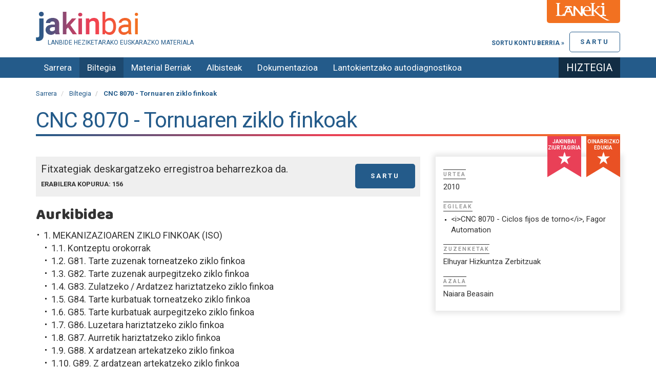

--- FILE ---
content_type: text/html;charset=utf-8
request_url: https://jakinbai.eus/edukiak/CNC_8070-CYC_T
body_size: 6639
content:

    <!DOCTYPE html>
    <html xmlns="http://www.w3.org/1999/xhtml" lang="eu">

    
    
    
    
    


    <head>
        <meta http-equiv="Content-Type" content="text/html; charset=utf-8" />
        <meta charset="utf-8">
        <meta http-equiv="X-UA-Compatible" content="IE=edge">

        
            <base href="https://jakinbai.eus/edukiak/CNC_8070-CYC_T/" />
            <!--[if lt IE 7]></base><![endif]-->
        

        
            <meta content="2016-10-05T16:57:51+01:00" name="DC.date.modified" /><meta content="text/plain" name="DC.format" /><meta content="Fitxategia" name="DC.type" /><meta content="2012-06-14T21:27:07+01:00" name="DC.date.created" /><meta content="eu" name="DC.language" />

  
    <link rel="stylesheet" type="text/css" href="https://jakinbai.eus/portal_css/JakinbaiTheme/resourcecollective.js.bootstrapcssbootstrap.min-cachekey-5733773c09a6f0d1a79e3650ecb736db.css" />
    <link rel="stylesheet" type="text/css" href="https://jakinbai.eus/portal_css/JakinbaiTheme/portlets-cachekey-bed6f28b6197d73dbc55558b841aeedc.css" />
        <!--[if lt IE 8]>    
    
    <link rel="stylesheet" type="text/css" href="https://jakinbai.eus/portal_css/JakinbaiTheme/IEFixes-cachekey-f13f99923c895078752709aba02647cc.css" />
        <![endif]-->
    
    <link rel="stylesheet" type="text/css" href="https://jakinbai.eus/portal_css/JakinbaiTheme/resourceplone.formwidget.autocompletejquery.autocomplete-cachekey-9483f5759dd5d398ec7e1a7e2cb086dd.css" />
    <link rel="stylesheet" type="text/css" href="https://fonts.googleapis.com/css?family=Cantata+One|Ledger|Tinos:400,400italic,700,700italic" />
    <link rel="stylesheet" type="text/css" href="https://jakinbai.eus/portal_css/JakinbaiTheme/resourcejquery-ui-themessunburstjqueryui-cachekey-b709b3b239879e7694c135bf5a472912.css" />
    <link rel="stylesheet" type="text/css" href="https://jakinbai.eus/portal_css/JakinbaiTheme/resourcejquery.dynatreeskinui.dynatree-cachekey-52ad51b86c9c352580b787103812869f.css" />
    <link rel="stylesheet" type="text/css" media="screen" href="https://fonts.googleapis.com/css?family=Baloo|Roboto:400,700&amp;display=swap" />

  
  
    <script type="text/javascript" src="https://jakinbai.eus/portal_javascripts/JakinbaiTheme/resourceplone.app.jquery-cachekey-35a293a3b9897aedc80bf5a39d9db52d.js"></script>
    <script type="text/javascript" src="https://jakinbai.eus/portal_javascripts/JakinbaiTheme/resourceplone.formwidget.autocompletejquery.autocomplete.min-cachekey-d9a9b0291f9d39c3c34688c065c5535a.js"></script>
    <script type="text/javascript" src="https://jakinbai.eus/portal_javascripts/JakinbaiTheme/resourcecs.cssbrowserselectorcss_browser_selector.min-cachekey-3742d50200b523e1ea0b5e7d53a44806.js"></script>
    <script type="text/javascript" src="https://jakinbai.eus/portal_javascripts/JakinbaiTheme/collective.js.jqueryui.custom.min-cachekey-02ac81ec9e054e5023de768ee2f1f9a9.js"></script>


<title>CNC 8070 - Tornuaren ziklo finkoak &mdash; Jakinbai.eus</title>
            
    <link rel="canonical" href="https://jakinbai.eus/edukiak/CNC_8070-CYC_T" />

    <link rel="shortcut icon" type="image/x-icon" href="https://jakinbai.eus/favicon.ico" />
    <link rel="apple-touch-icon" href="https://jakinbai.eus/touch_icon.png" />


<script type="text/javascript">
        jQuery(function($){
            $.datepicker.setDefaults(
                jQuery.extend($.datepicker.regional['eu'],
                {dateFormat: 'yy/mm/dd'}));
        });
        </script>




    <link rel="search" href="https://jakinbai.eus/@@search" title="Bilatu webgunean" />



            
            
            
            
            
      <script type="text/javascript">
        $(document).ready(function(){ $('#meta .delete').prepOverlay( { subtype:
        'ajax', filter: common_content_filter, formselector:
        '#delete_confirmation', noform: function(el) { return
        $.plonepopups.noformerrorshow(el, 'redirect'); }, redirect:
        $.plonepopups.redirectbasehref, closeselector:
        '[name="form.button.Cancel"]', width:'50%' } ); $('#meta
        .edit').prepOverlay( { subtype: 'ajax', filter: common_content_filter,
        formselector: '#edit', noform: function(el) { return
        $.plonepopups.noformerrorshow(el, 'redirect'); }, redirect:
        $.plonepopups.redirectbasehref, closeselector:
        '[name="form.button.Cancel"]', width:'50%' } );
        $('.gehitu').prepOverlay( { subtype: 'ajax', filter:
        common_content_filter, formselector: '#edit', noform: function(el) {
        return $.plonepopups.noformerrorshow(el, 'redirect'); }, redirect:
        $.plonepopups.redirectbasehref, closeselector:
        '[name="form.button.Cancel"]', width:'50%' } ); });
      </script>
    

            <meta name="viewport" content="width=device-width,initial-scale=1.0" />
            <meta name="generator" content="Plone - http://plone.org" />
        

<link rel="apple-touch-icon" sizes="57x57" href="https://jakinbai.eus/apple-icon-57x57.png">
<link rel="apple-touch-icon" sizes="60x60" href="https://jakinbai.eus/apple-icon-60x60.png">
<link rel="apple-touch-icon" sizes="72x72" href="https://jakinbai.eus/apple-icon-72x72.png">
<link rel="apple-touch-icon" sizes="76x76" href="https://jakinbai.eus/apple-icon-76x76.png">
<link rel="apple-touch-icon" sizes="114x114" href="https://jakinbai.eus/apple-icon-114x114.png">
<link rel="apple-touch-icon" sizes="120x120" href="https://jakinbai.eus/apple-icon-120x120.png">
<link rel="apple-touch-icon" sizes="144x144" href="https://jakinbai.eus/apple-icon-144x144.png">
<link rel="apple-touch-icon" sizes="152x152" href="https://jakinbai.eus/apple-icon-152x152.png">
<link rel="apple-touch-icon" sizes="180x180" href="https://jakinbai.eus/apple-icon-180x180.png">
<link rel="icon" type="image/png" sizes="192x192" href="https://jakinbai.eus/android-icon-192x192.png">
<link rel="icon" type="image/png" sizes="32x32" href="https://jakinbai.eus/favicon-32x32.png">
<link rel="icon" type="image/png" sizes="96x96" href="https://jakinbai.eus/favicon-96x96.png">
<link rel="icon" type="image/png" sizes="16x16" href="https://jakinbai.eus/favicon-16x16.png">
<link rel="manifest" href="https://jakinbai.eus/manifest.json">
<meta name="msapplication-TileColor" content="#ffffff">
<meta name="msapplication-TileImage" content="/ms-icon-144x144.png">
<meta name="theme-color" content="#ffffff">

    </head>

    <body class="template-view portaltype-jakinbai-dexterity-fitxategia site-Plone section-edukiak subsection-CNC_8070-CYC_T userrole-anonymous" dir="ltr">

        <div id="preheader">
            <img src="https://jakinbai.eus/laneki.png" alt="Lanekiren logoa" />
        </div>

        <div id="visual-portal-wrapper">
            <div class="container">
                <div class="row">
                    <div class="col-md-12">

                        <header>
                            <div id="portal-header-wrapper">
                                <div id="portal-header">
    <p class="hiddenStructure">
  <a accesskey="2" href="https://jakinbai.eus/edukiak/CNC_8070-CYC_T#content">Edukira salto egin</a> |

  <a accesskey="6" href="https://jakinbai.eus/edukiak/CNC_8070-CYC_T#portal-globalnav">Salto egin nabigazioara</a>
</p>



<a id="portal-logo" title="Jakinbai.eus" accesskey="1" href="https://jakinbai.eus">
    <img src="https://jakinbai.eus/logo.png" alt="Jakinbai.eus" title="Jakinbai.eus" height="57" width="200" />
</a>
<div id="editable-tagline">
  Lanbide Heziketarako euskarazko materiala
</div> 


<div id="loginform">
    
      <p>
        <a href="https://jakinbai.eus/login_form" id="login-link">
            Sartu
        </a>

        <a class="register" href="https://jakinbai.eus/@@register">
           Sortu kontu berria &raquo;
        </a>

      </p>
    
    

</div>



</div>

                            </div>
                        </header>
                    </div>
                </div>
            </div>

            <div id="navbar-wrapper">
                <div class="container">
                    <div id="navbar-inner">
                        




    <p class="hidden">Nabigazioa</p>

    <nav class="navbar navbar-default" role="navigation">
        <div class="navbar-header">
            <button type="button" class="navbar-toggle" data-toggle="collapse" data-target="#navbar-collapse-1">
              <span class="sr-only">
                Toggle navigation
              </span>
              <span class="icon-bar"></span>
              <span class="icon-bar"></span>
              <span class="icon-bar"></span>
            </button>
            <a class="navbar-brand hidden-lg hidden-md" href="https://jakinbai.eus">Jakinbai.eus</a>
        </div>
        <div class="collapse navbar-collapse" id="navbar-collapse-1">
            <ul class="nav navbar-nav" id="navigation">
                
                <li class="home"><a href="https://jakinbai.eus">Sarrera</a></li>
                
                <li class="activedropdown">

                    
                        <a id="edukiak-1" href="https://jakinbai.eus/edukiak" class="dropdown-toggle itemtype-Folder" title="">
                            Biltegia

                        </a>

                    
                </li>
                
                
                <li>

                    
                        <a id="komunitatea-1" href="https://jakinbai.eus/komunitatea" class="itemtype-DonEdukia" title="Sortutako material berriak">
                            Material Berriak

                        </a>

                    
                </li>
                
                
                <li>

                    
                        <a id="albisteak-1" href="https://jakinbai.eus/albisteak" class="itemtype-DonEdukia" title="">
                            Albisteak

                        </a>

                    
                </li>
                
                
                <li class="dropdown">

                    
                        <a id="honi-buruz-1" href="https://jakinbai.eus/honi-buruz" class="dropdown-toggle itemtype-DonEdukia" title="">
                            Dokumentazioa

                        </a>

                    
                </li>
                
                
                <li class="dropdown">

                    
                        <a id="autodiagnostikoa-1" href="https://jakinbai.eus/autodiagnostikoa" class="dropdown-toggle itemtype-DonEdukia" title="Zure lantokiaren euskararen egoera ezagutu nahi al duzu? LH Duala euskaraz galdetegia erantzun ezazu: 30 galdera labur dira eta 5 minututan erantzuten dira. ">
                            Lantokientzako autodiagnostikoa

                        </a>

                    
                </li>
                
                
                <li>

                    
                        <a id="hiztegia-2-1" href="https://jakinbai.eus/hiztegia" class="itemtype-Link" title="">
                            Hiztegia

                        </a>

                    
                </li>
                
                
            </ul>
        </div>
    </nav>






                    </div>
                </div>
            </div>

            
                <div id="title-wrapper">
                    <div class="container">
                        <div class="title-inner">

                            <div class="">
                                <div class="row">
                                    <div class="col-md-12">
                                        

                                        

        <div class="alert alert-dismissible" id="kssPortalMessage" style="display:none">
          <button type="button" class="close" data-dismiss="alert">×</button>
          <strong>Info</strong> 
        </div>


    
                                    </div>
                                </div>


                            </div>

                            <div id="viewlet-above-content"><ol class="breadcrumb" dir="ltr">

  <li id="breadcrumbs-home">
    <a href="https://jakinbai.eus">Sarrera</a>
  </li>

  
      
        <li class="" id="breadcrumbs-1">
            <a href="https://jakinbai.eus/edukiak">Biltegia</a>
            
        </li>
      
  
  
      
        <li class="active" id="breadcrumbs-2">
            
            CNC 8070 - Tornuaren ziklo finkoak
        </li>
      
  

</ol>
</div>


                            
                                <div id="viewlet-above-content-title"></div>
                                
                                    
                                    
            
                <h1 id="parent-fieldname-title" class="documentFirstHeading">
                    CNC 8070 - Tornuaren ziklo finkoak
                </h1>
            
            
        
                                
                                <div id="viewlet-below-content-title">
</div>

                            

                        </div>
                    </div>
                </div>

            

            <div class="container">
                <div id="portal-columns" class="row">

                    <div id="portal-column-content" class="col-md-12">


                        <div class="row">
                            <div class="col-md-12">
                                
                                    <div>
                                        <div class="row">
                                            <div class="col-md-12">

                                                
                                                    <div id="content">

                                                        

                                                        


                                                             

                                                            <div id="viewlet-above-content-body"></div>
                                                            <div id="content-core">
                                                                
      <div class="row">
        <div class="col-md-8 col-sm-8">
          
            
                
            
            
        

          <div id="meta">
            

            

            
              <p>
                Fitxategiak deskargatzeko erregistroa beharrezkoa da.
                <a href="https://jakinbai.eus/login_form" class="login-link">Sartu</a>
                <span class="downloadcount">Erabilera kopurua: 156</span>
              </p>
            

            <p id="ekintzak">
              
              
            </p>

            
          </div>

          <div id="edukia">
            <h2>Aurkibidea</h2>
            <ul>
<li>1. MEKANIZAZIOAREN ZIKLO FINKOAK (ISO)
<ul>
<li>1.1. Kontzeptu orokorrak</li>
<li>1.2. G81. Tarte zuzenak torneatzeko ziklo finkoa</li>
<li>1.3. G82. Tarte zuzenak aurpegitzeko ziklo finkoa</li>
<li>1.4. G83. Zulatzeko / Ardatzez hariztatzeko ziklo finkoa</li>
<li>1.5. G84. Tarte kurbatuak torneatzeko ziklo finkoa</li>
<li>1.6. G85. Tarte kurbatuak aurpegitzeko ziklo finkoa</li>
<li>1.7. G86. Luzetara hariztatzeko ziklo finkoa</li>
<li>1.8. G87. Aurretik hariztatzeko ziklo finkoa</li>
<li>1.9. G88. X ardatzean artekatzeko ziklo finkoa</li>
<li>1.10. G89. Z ardatzean artekatzeko ziklo finkoa</li>
<li>1.11. G66. Profilari jarraitzeko ziklo finkoa</li>
<li>1.12. G68. X ardatzean arbastatzeko ziklo finkoa</li>
<li>1.13. G69. Z ardatzean arbastatzeko ziklo finkoa</li>
<li>1.14. G160. Aurreko aldea zulatzea / ardatzez hariztatzea</li>
<li>1.15. G161. Alde zilindrikoa zulatzea / ardatzez hariztatzea</li>
<li>1.16. G162. Matadera axialak fresatzeko ziklo finkoa</li>
<li>1.17. G163. Matadera erradialak fresatzeko ziklo finkoa</li>
</ul>
</li>
<li>2. ZIKLO FINKOEN EDITOREA
<ul>
<li>2.1. Kontzeptu orokorrak</li>
<li>2.2. Posizionamendu-zikloa</li>
<li>2.3. Posizionamendu-zikloa</li>
<li>2.4. Zilindraketa-zikloa</li>
<li>2.5. Zilindraketa-zikloa</li>
<li>2.6. Aurpegiketa-zikloa</li>
<li>2.7. Aurpegiketa-zikloa</li>
<li>2.8. Konikotasun-zikloa</li>
<li>2.9. Konikotasun-zikloa</li>
<li>2.10. Konikotasun-zikloa</li>
<li>2.11. Biribilketa-zikloa</li>
<li>2.12. Biribilketa-zikloa</li>
<li>2.13. Hariztaketa-zikloa (luzetarako hariztaketa)</li>
<li>2.14. Hariztaketa-zikloa (hariztaketa konikoa)</li>
<li>2.15. Hariztaketa-zikloa (aurretik hariztatzeko zikloa)</li>
<li>2.16. Hariztaketa-zikloa (hariak errepasatzea)</li>
<li>2.17. Hariztaketa-zikloa (N sarrerak hariztatzea)</li>
<li>2.18. Artekaketa-zikloa (artekaketa zilindrikoa)</li>
<li>2.19. Artekaketa-zikloa (aurreko aldea artekatzea)</li>
<li>2.20. Artekaketa-zikloa (pareta inklinatuko artekaketa zilindrikoa)</li>
<li>2.21. Artekaketa-zikloa (pareta inklinatuko aurreko aldearen artekaketa)</li>
<li>2.22. Trontzaketa</li>
<li>2.23. Zulaketa-zikloa</li>
<li>2.24. Ardatzez hariztatzeko zikloa</li>
<li>2.25. Zulaketa anitzak egiteko zikloa</li>
<li>2.26. Hariztaketa anitzak egiteko zikloa</li>
<li>2.27. Matadera anitzak egiteko zikloa</li>
<li>2.28. Profila puntuka definitzeko zikloa</li>
<li>2.29. Profila torneatzeko zikloa</li>
<li>2.30. ZC profila egiteko zikloa</li>
<li>2.31. XC profila egiteko zikloa</li>
</ul>
</li>
<li>3. KANALEN ARTEKO MEKANIZAZIOAREN BANAKETA DINAMIKOA
<ul>
<li>3.1. Mekanizazioaren banaketa dinamikoa aktibatu eta baliogabetu</li>
</ul>
</li>
<li>4. HARI NORMALIZATUAK
<ul>
<li>4.1. Neurri normaleko hari metrikoa — M (S.I.)</li>
<li>4.2. Neurri fineko hari metrikoa — M (S.I.F.)</li>
<li>4.3. Neurri normaleko Whitworth haria — BSW (W.)</li>
<li>4.4. Neurri fineko Whitworth haria — BSF</li>
<li>4.5. Neurri normaleko hari amerikar batua — UNC (NC, USS)</li>
<li>4.6. Neurri fineko hari amerikar batua — UNF (NF, SAE)</li>
<li>4.7. Whitworth gas-haria — BSP</li>
</ul>
</li>
</ul>
          </div>
        </div>
        <div class="col-md-4 col-sm-4">
          <div id="fitxa">
            <div id="ziurtatuta-kalitatea">
              <p id="ziurtatuta">
                Jakinbai ziurtagiria
              </p>
              <p id="kalitatea">
                Oinarrizko edukia
              </p>
            </div>

            

            <dl>
              
                <dt>
                  Urtea
                </dt>
                <dd>2010</dd>
              
              
                <dt>
                  Egileak
                </dt>
                <dd>
                  <ul>
                    
                      <li>&lt;i&gt;CNC 8070 - Ciclos fijos de torno&lt;/i&gt;, Fagor Automation</li>
                    
                  </ul>
                </dd>
              
              
                <dt>
                  Zuzenketak
                </dt>
                <dd>Elhuyar Hizkuntza Zerbitzuak</dd>
              
              
                <dt>
                  Azala
                </dt>
                <dd>Naiara Beasain</dd>
              
            </dl>
          </div>
        </div>
      </div>
      <h2>Dokumentu honekin erlazionatuta dauden...</h2>
      <div class="row">
        <div class="col-sm-4">
          <h4 class="panel-title">
            <a id="familiak-heading" role="button" data-toggle="collapse" data-parent=".row" href="#familiak-collapse" aria-expanded="false" aria-controls="familiak-collapse">
              Familiak
            </a>
          </h4>
          <div id="familiak-collapse" class="panel-collapse collapse" role="tabpanel" aria-labelledby="familiak-heading">
            <ul>
              <li>
                <a href="https://jakinbai.eus/instalatze-eta-mantentze-lanak">Instalatze eta mantentze lanak</a>
              </li>
              <li>
                <a href="https://jakinbai.eus/fabrikazio-mekanikoa">Fabrikazio mekanikoa</a>
              </li>
            </ul>
          </div>
        </div>
        <div class="col-sm-4">
          <h4 class="panel-title">
            <a id="zikloak-heading" role="button" data-toggle="collapse" data-parent=".row" href="#zikloak-collapse" aria-expanded="false" aria-controls="zikloak-collapse">
              Zikloak
            </a>
          </h4>
          <div id="zikloak-collapse" class="panel-collapse collapse" role="tabpanel" aria-labelledby="zikloak-heading">
            <ul>
              <li>
                <a href="https://jakinbai.eus/instalatze-eta-mantentze-lanak/mantentze-lan-elektromekanikoa-erdi-mailako-zikloa">Mantentze-lan elektromekanikoa (erdi mailako zikloa) loe</a>
              </li>
              <li>
                <a href="https://jakinbai.eus/instalatze-eta-mantentze-lanak/mekatronika-industriala-goi-mailako-zikloa-loe">Mekatronika industriala (goi mailako zikloa) loe</a>
              </li>
              <li>
                <a href="https://jakinbai.eus/fabrikazio-mekanikoa/fabrikazio-mekanikoko-produkzioaren-programazioa">Fabrikazio mekanikoko produkzioaren programazioa (goi mailako zikloa) loe</a>
              </li>
              <li>
                <a href="https://jakinbai.eus/fabrikazio-mekanikoa/mekanizazioa-erdi-mailako-zikloa-loe">Mekanizazioa (erdi mailako zikloa) loe</a>
              </li>
            </ul>
          </div>
        </div>
        <div class="col-sm-4">
          <h4 class="panel-title">
            <a id="moduluak-heading" role="button" data-toggle="collapse" data-parent=".row" href="#moduluak-collapse" aria-expanded="false" aria-controls="moduluak-collapse">
              Moduluak
            </a>
          </h4>
          <div id="moduluak-collapse" class="panel-collapse collapse" role="tabpanel" aria-labelledby="moduluak-heading">
            <ul>
              <li>
                <a href="https://jakinbai.eus/fabrikazio-mekanikoa/fabrikazio-mekanikoko-produkzioaren-programazioa/zenbakizko-kontrol-bidezko-mekanizazioa">Zenbakizko kontrol bidezko mekanizazioa</a>
              </li>
              <li>
                <a href="https://jakinbai.eus/fabrikazio-mekanikoa/mekanizazioa-erdi-mailako-zikloa-loe/zenbakizko-kontrol-bidezko-mekanizazioa">Zenbakizko kontrol bidezko mekanizazioa</a>
              </li>
              <li>
                <a href="https://jakinbai.eus/instalatze-eta-mantentze-lanak/mekatronika-industriala-goi-mailako-zikloa-loe/sistema-mekatronikoen-irudikapen-grafikoa">Sistema mekatronikoen irudikapen grafikoa</a>
              </li>
              <li>
                <a href="https://jakinbai.eus/instalatze-eta-mantentze-lanak/mantentze-lan-elektromekanikoa-erdi-mailako-zikloa/fabrikazio-teknikak">Fabrikazio-teknikak</a>
              </li>
            </ul>
          </div>
        </div>
      </div>
      <!-- XXX -->
      
    
                                                            </div>
                                                            <div id="viewlet-below-content-body">



    <div class="visualClear"><!-- --></div>

    <div class="documentActions">
        

        

    </div>

</div>

                                                        
                                                    </div>
                                                

                                                
                                            </div>
                                        </div>
                                    </div>
                                
                            </div>
                        </div>
                        <div class="row">
                            <div class="col-md-12">
                                <div id="viewlet-below-content">






    

    <div class="reply">
        <a class="login-link" href="https://jakinbai.eus/login_form">
            Sartu erantzuna emateko
        </a>
    </div>

    



</div>
                            </div>
                        </div>
                    </div>


                    
                        
                    

                    
                        
                    
                </div>
            </div>

            <footer>
                <div id="portal-footer-wrapper">
                    <div id="editable-footer">
  <p>Jakinbai/Laneki - Etarte bidea, 9 - 20170 Usurbil -943 37 65 32 - <a class="external-link" href="contact-info">Kontaktua</a> - <a class="internal-link" href="https://jakinbai.eus/honi-buruz/lege-oharra" target="_self" title="">Lege oharra</a> - <a class="internal-link" href="https://jakinbai.eus/honi-buruz/pribatutasun-eta-cookie-politika" target="_self" title="">Pribatutasun politika</a></p>
<div id="laguntzaileak"></div>
</div>
<script type="text/javascript">

  var _gaq = _gaq || [];
  _gaq.push(['_setAccount', 'UA-1535921-1']);
  _gaq.push(['_trackPageview']);

  (function() {
    var ga = document.createElement('script'); ga.type = 'text/javascript'; ga.async = true;
    ga.src = ('https:' == document.location.protocol ? 'https://ssl' : 'http://www') + '.google-analytics.com/ga.js';
    var s = document.getElementsByTagName('script')[0]; s.parentNode.insertBefore(ga, s);
  })();

</script>


<!-- Google tag (gtag.js) -->
<script async src="https://www.googletagmanager.com/gtag/js?id=G-WFRC5H3M3K"></script>
<script>
  window.dataLayer = window.dataLayer || [];
  function gtag(){dataLayer.push(arguments);}
  gtag('js', new Date());

  gtag('config', 'G-WFRC5H3M3K');
</script>

                </div>
            </footer>
        </div>

    </body>

    </html>



--- FILE ---
content_type: text/css;charset=utf-8
request_url: https://jakinbai.eus/portal_css/JakinbaiTheme/portlets-cachekey-bed6f28b6197d73dbc55558b841aeedc.css
body_size: 2557
content:

/* - portlets.css - */
/* https://jakinbai.eus/portal_css/portlets.css?original=1 */
/* */
dl.portlet {
margin: 0 0 1em;
font-size: 80%;
}
dl.portletError {
background-color: #FFA500;
}
dl.portlet dt {
padding: 0.42em 1em;
background: #ddd;
line-height: normal;
}
dl.portlet dt.hiddenStructure {
padding: 0;
}
dl.portlet dt a:link,
dl.portlet dt a:visited,
dl.portlet dt a:hover {
color: black;
display: block;
border: none;
}
dl.portlet dd.portletItem,
dl.portlet dd.portletFooter,
dl.portletError dd {
padding: 1em;
}
.blockedPortlet .portletHeader {
border: 1px dashed #ddd;
margin: -1px;
background: none !important;
}
.blockedPortlet .portletHeader a {
color: #666;
}
.blockedPortlet .portletBlockedMessage {
color: white;
display: inline;
}
.portletItemDetails {
font-size: 85%;
padding-top: .5em;
line-height: 1.5em;
margin-left: 1em;
display: block;
}
#portlet-prefs a {
border: none;
line-height: 2em;
}
/* */
/* */
dl.portlet ul.navTree li a {
border: none;
display: block;
zoom: 1;
}
dl.portlet ul.navTree li a:hover {
}
dl.portletNavigationTree dd.portletItem {
padding: 0;
}
dl.portlet ul.navTreeLevel0 > .navTreeItem {
padding: 0.25em 1em;
border-bottom: 0.1em dotted #ddd;
line-height: 2em;
}
dl.portlet ul.navTreeLevel1 .navTreeItem {
padding-left: 0.5em;
line-height: 2em;
}
dl.portlet ul.navTree .navTreeCurrentItem {
background-color: #ddd;
border-left: 1em solid #ddd;
margin-left: -1em;
margin-right: -1em;
}
/* */
/* */
.portletCalendar {
margin: 1px 0 1em 0;
}
.portletCalendar dt {
background-color: #eee;
font-weight: bold;
text-align: center;
line-height: 1.6em;
border-bottom: none;
}
#visual-portal-wrapper dl.portletCalendar dd {
padding: 0;
}
.portletCalendar dd {
margin: 0;
padding: 0;
}
.portletCalendar dt a#calendar-previous {
float: left;
padding: 0 1em;
margin: 0 -.5em;
}
.portletCalendar dt a#calendar-next {
float: right;
padding: 0 1em;
margin: 0 -.5em;
}
.portletCalendar a, .portletCalendar a:focus,
.portletCalendar a, .portletCalendar a:hover,
.ploneCalendar a {
text-decoration: none;
border-bottom: none !important;
}
.ploneCalendar {
border-spacing: 0;
width:100%;
}
.ploneCalendar td {
background-color: transparent;
width: 14%;
text-align: center;
padding: 2px;
}
.ploneCalendar .weekdays th {
background-color: #eee;
text-align: center;
padding: 2px;
}
.ploneCalendar .event {
background-color: #eee;
}
.ploneCalendar .todayevent {
background-color: #eee;
border: 2px solid #205C90;
}
.ploneCalendar .todaynoevent {
border: 2px solid #205C90;
}
/* */


/* - ++resource++plone.app.discussion.stylesheets/discussion.css - */
/* https://jakinbai.eus/portal_css/++resource++plone.app.discussion.stylesheets/discussion.css?original=1 */
/* */
.discussion .hide {
display: none;
}
/* */
.discussion,
#commenting {
/* */
clear: both;
}
.comment {
}
.commentImage {
float: left;
margin-right: 0.5em;
height: 3.5em;
}
.commentImage a:link {
/* */
border: 0px;
}
.commentImage img {
}
.commentDate {
display: block;
font-size: 85%;
line-height: 1.5em;
padding-top: 0.5em;
color: #76797C;
}
.commentBody {
clear: both;
margin: 1em 0;
overflow: auto;
border: 1px solid #ccc;
}
.commentBody p {
float: left;
}
.discussion .documentByLine {
float: left;
margin-left: 0;
margin-bottom: 0.5em;
}
.commentActions {
float: right;
text-align: right;
}
.discussion .discreet {
color: #666666;
font-size: 85%;
}
.loginbutton {
margin-bottom: 1.25em;
}
.commentactionsform {
display: inline;
}
.replyTreeLevel0 {
margin-left: 0em;
}
.replyTreeLevel1 {
margin-left: 1em;
}
.replyTreeLevel2 {
margin-left: 2em;
}
.replyTreeLevel3 {
margin-left: 3em;
}
.replyTreeLevel4 {
margin-left: 4em;
}
.replyTreeLevel5 {
margin-left: 5em;
}
.replyTreeLevel6 {
margin-left: 6em;
}
.replyTreeLevel7 {
margin-left: 7em;
}
.replyTreeLevel8 {
margin-left: 8em;
}
.replyTreeLevel9 {
margin-left: 9em;
}
.replyTreeLevel10 {
margin-left: 10em;
}
.defaultuserimg {
border: 0;
}
/* */
.reply fieldset {
/* */
margin: 0 !important;
}
.reply .text-widget {
display: block;
}
.reply-to-comment-button {
display: none;
}
.cancelreplytocomment {
display: none;
}
/* */
#bulkactions {
text-align: left;
}
#dobulkaction {
margin: 0.3em 0;
}
.comment-publish-button {
float: left;
margin-right: 0.5em;
}
.comment-delete-button {
float: left;
}
#review-comments {
margin: 0;
width: 100%;
}
#review-comments tbody tr {
vertical-align: top
}
#fieldset-moderate-comments {
padding: 2em 1em;
}
/* */
.template-discussion-settings .unclickable {
opacity: 0.6;
filter: alpha(opacity = 50);
}
/* */
/* */
.row #dobulkaction {
margin: 0;
}
.row #commenting {
font-size: 80%;
}
.row #commenting .formControls {
margin: 0;
}
.row #commenting textarea,
.row .discussion textarea {
font: 100% Monaco, "Courier New", Courier, monospace;
width: 100%;
}
.row #commenting fieldset,
.row .discussion fieldset {
border: 0.1em solid #329fd7;
border-style: solid none none none;
}
.row #commenting legend,
.row .discussion legend {
padding: 0.5em 0.5em 0.5em 0;
font-size: 85%;
}
.row #commenting label,
.row .discussion label {
font-weight:bold;
}
/* */
.overlay-edit-comment textarea {
height: 10em;
}

/* - ++resource++tinymce.stylesheets/tinymce.css - */
/* https://jakinbai.eus/portal_css/++resource++tinymce.stylesheets/tinymce.css?original=1 */
#content ul.listTypeDisc {
list-style-type: disc;
list-style-image: none;
}
#content ul.listTypeSquare {
list-style-type: square;
list-style-image: none;
}
#content ul.listTypeCircle {
list-style-type: circle;
list-style-image: none;
}
#content ol.listTypeDecimal {
list-style-type: decimal;
list-style-image: none;
}
#content ol.listTypeLowerAlpha {
list-style-type: lower-alpha;
list-style-image: none;
}
#content ol.listTypeUpperAlpha {
list-style-type: upper-alpha;
list-style-image: none;
}
#content ol.listTypeLowerRoman {
list-style-type: lower-roman;
list-style-image: none;
}
#content ol.listTypeUpperRoman {
list-style-type: upper-roman;
list-style-image: none;
}


/* - print.css - */
@media print {
/* https://jakinbai.eus/portal_css/print.css?original=1 */
/* */
body {
font-family: "Helvetica Neue", Arial, FreeSans, sans-serif;
}
h1, h2, h3, h4, h5, h6 {
font-family: "Helvetica Neue", Arial, FreeSans, sans-serif;
font-weight: bold;
line-height: 125%;
page-break-inside: avoid;
page-break-after: avoid;
}
h1, h2 {
letter-spacing: -0.05em;
}
a {
text-decoration: none;
border-bottom: 0.1em solid gray;
color: black;
}
#portal-column-content {
width: 95%;
}
.documentDescription {
font-weight: bold;
}
pre {
border: 1pt dotted black;
white-space: pre;
font-size: 8pt;
overflow: auto;
padding: 1em;
}
table.listing,
table.listing td {
border: 1pt solid black;
border-collapse: collapse;
}
table.listing td,
table.listing th {
padding: 6px;
}
/* */
div.pageBreak {
page-break-before: always;
}
/* */
#content dt {
margin:1em 0 0.625em;
}
#content p, #content table {
margin-bottom:0.625em;
margin-top:0.625em;
}
#content .documentDescription, #content #description {
margin:0.5em 0 1.31em;
}
/* */
div.top,
#portal-logo,
#portal-siteactions,
.hiddenStructure,
#portal-searchbox,
#portal-globalnav,
#portal-personaltools,
#portal-breadcrumbs,
#edit-bar,
#portal-column-one,
#portal-column-two,
#portal-languageselector,
.contentViews,
.contentActions,
.help,
.legend,
.portalMessage,
.documentActions,
.netscape4,
#viewlet-below-content .reply,
#viewlet-below-content .discussion,
#kss-spinner,
#review-history,
#content-history,
.listingBar,
#portal-footer,
#portal-colophon,
.skipnav,
#kss-spinner,
#review-history,
#content-history,
.listingBar,
.link-presentation,
input.standalone,
.overlay,
.managePortletsFallback,
.close,
.link-parent,
.draggingHook,
#foldercontents-order-column,
input.context,
.visualNoPrint {
display: none;
}
/* */
.image-left {
float: left;
clear: both;
margin: 0.5em 1em 0.5em 0;
border: 0.4pt solid Black;
}
.image-inline {
float: none;
}
.image-right {
float: right;
clear: both;
margin: 0.5em;
border: 0.4pt solid Black;
}
dd.image-caption {
text-align:left;
padding: 0; margin:0;
}
dl.captioned {
padding: 0.8em;
}
.newsImageContainer {
float:right;
margin: 0 0 0.5em 1em;
width: 16em;
}

}



--- FILE ---
content_type: text/css;charset=utf-8
request_url: https://jakinbai.eus/portal_css/JakinbaiTheme/resourcejquery.dynatreeskinui.dynatree-cachekey-52ad51b86c9c352580b787103812869f.css
body_size: 1465
content:

/* - ++resource++jquery.dynatree/skin/ui.dynatree.css - */
/* https://jakinbai.eus/portal_css/++resource++jquery.dynatree/skin/ui.dynatree.css?original=1 */
ul.dynatree-container
{
font-family: tahoma, arial, helvetica;
font-size: 10pt; /* */
white-space: nowrap;
padding: 3px;
background-color: white;
border: 1px dotted gray;
overflow: auto;
}
ul.dynatree-container ul
{
padding: 0 0 0 16px;
margin: 0;
}
ul.dynatree-container li
{
list-style-image: none;
list-style-position: outside;
list-style-type: none;
-moz-background-clip:border;
-moz-background-inline-policy: continuous;
-moz-background-origin: padding;
background-attachment: scroll;
background-color: transparent;
background-repeat: repeat-y;
background-image: url("++resource++jquery.dynatree/skin/vline.gif");
background-position: 0 0;
margin: 0;
padding: 1px 0 0 0;
}
/* */
ul.dynatree-container li.dynatree-lastsib
{
background-image: none;
}
/* */
ul.dynatree-no-connector > li
{
background-image: none;
}
/* */
.ui-dynatree-disabled ul.dynatree-container
{
opacity: 0.5;
/* */
background-color: silver;
}
span.dynatree-empty,
span.dynatree-vline,
span.dynatree-connector,
span.dynatree-expander,
span.dynatree-icon,
span.dynatree-checkbox,
span.dynatree-radio,
span.dynatree-drag-helper-img,
#dynatree-drop-marker
{
width: 16px;
height: 16px;
display: -moz-inline-box; /* */
display: inline-block; /* */
vertical-align: top;
background-repeat: no-repeat;
background-position: left;
background-image: url("++resource++jquery.dynatree/skin/icons.gif");
background-position: 0px 0px;
}
/* */
ul.dynatree-container img
{
width: 16px;
height: 16px;
margin-left: 3px;
vertical-align: top;
border-style: none;
}
span.dynatree-connector
{
background-position: -16px -64px;
}
span.dynatree-expander
{
background-position: 0px -80px;
cursor: pointer;
}
.dynatree-exp-cl span.dynatree-expander /* */
{
background-position: 0px -96px;
}
.dynatree-exp-cd span.dynatree-expander /* */
{
background-position: -64px -80px;
}
.dynatree-exp-cdl span.dynatree-expander /* */
{
background-position: -64px -96px;
}
.dynatree-exp-e span.dynatree-expander,  /* */
.dynatree-exp-ed span.dynatree-expander  /* */
{
background-position: -32px -80px;
}
.dynatree-exp-el span.dynatree-expander,  /* */
.dynatree-exp-edl span.dynatree-expander  /* */
{
background-position: -32px -96px;
}
.dynatree-loading span.dynatree-expander  /* */
{
background-image: url("++resource++jquery.dynatree/skin/loading.gif");
}
span.dynatree-checkbox
{
margin-left: 3px;
background-position: 0px -32px;
}
span.dynatree-checkbox:hover
{
background-position: -16px -32px;
}
.dynatree-partsel span.dynatree-checkbox
{
background-position: -64px -32px;
}
.dynatree-partsel span.dynatree-checkbox:hover
{
background-position: -80px -32px;
}
.dynatree-selected span.dynatree-checkbox
{
background-position: -32px -32px;
}
.dynatree-selected span.dynatree-checkbox:hover
{
background-position: -48px -32px;
}
span.dynatree-radio
{
margin-left: 3px;
background-position: 0px -48px;
}
span.dynatree-radio:hover
{
background-position: -16px -48px;
}
.dynatree-partsel span.dynatree-radio
{
background-position: -64px -48px;
}
.dynatree-partsel span.dynatree-radio:hover
{
background-position: -80px -48px;
}
.dynatree-selected span.dynatree-radio
{
background-position: -32px -48px;
}
.dynatree-selected span.dynatree-radio:hover
{
background-position: -48px -48px;
}
span.dynatree-icon /* */
{
margin-left: 3px;
background-position: 0px 0px;
}
.dynatree-ico-cf span.dynatree-icon  /* */
{
background-position: 0px -16px;
}
.dynatree-ico-ef span.dynatree-icon  /* */
{
background-position: -64px -16px;
}
/* */
.dynatree-statusnode-wait span.dynatree-icon
{
background-image: url("++resource++jquery.dynatree/skin/loading.gif");
}
.dynatree-statusnode-error span.dynatree-icon
{
background-position: 0px -112px;
}
/* */
span.dynatree-node
{
/* */
/* */
}
/* */
ul.dynatree-container a
{
color: black; /* */
text-decoration: none;
vertical-align: top;
margin: 0px;
margin-left: 3px;
/* */
}
ul.dynatree-container a:hover
{
/* */
background: #F2F7FD; /* */
border-color: #B8D6FB; /* */
}
span.dynatree-node a
{
display: inline-block; /* */
padding-left: 3px;
padding-right: 3px; /* */
/* */
}
span.dynatree-folder a
{
font-weight: bold;
}
ul.dynatree-container a:focus,
span.dynatree-focused a:link  /* */
{
background-color: #EFEBDE; /* */
}
span.dynatree-has-children a
{
}
span.dynatree-expanded a
{
}
span.dynatree-selected a
{
color: green;
font-style: italic;
}
span.dynatree-active a
{
background-color: #3169C6 !important;
color: white !important; /* */
}
/* ************************************************************/
div.dynatree-drag-helper
{
}
div.dynatree-drag-helper a
{
border: 1px solid gray;
background-color: white;
padding-left: 5px;
padding-right: 5px;
opacity: 0.8;
}
span.dynatree-drag-helper-img
{
}
div.dynatree-drag-helper /**/
{
}
div.dynatree-drop-accept span.dynatree-drag-helper-img
{
background-position: -32px -112px;
}
div.dynatree-drag-helper.dynatree-drop-reject
{
border-color: red;
}
div.dynatree-drop-reject span.dynatree-drag-helper-img
{
background-position: -16px -112px;
}
/* *********************************************************/
#dynatree-drop-marker
{
width: 24px;
position: absolute;
background-position: 0 -128px;
}
#dynatree-drop-marker.dynatree-drop-after,
#dynatree-drop-marker.dynatree-drop-before
{
width:64px;
background-position: 0 -144px;
}
#dynatree-drop-marker.dynatree-drop-copy
{
background-position: -64px -128px;
}
#dynatree-drop-marker.dynatree-drop-move
{
background-position: -64px -128px;
}
/* ***********************************************/
span.dynatree-drag-source
{
/* */
background-color: #e0e0e0;
}
span.dynatree-drag-source a
{
color: gray;
}
/* *****************************/
span.dynatree-drop-target
{
}
span.dynatree-drop-target a
{
}
span.dynatree-drop-target.dynatree-drop-accept a
{
background-color: #3169C6 !important;
color: white !important; /* */
text-decoration: none;
}
span.dynatree-drop-target.dynatree-drop-reject
{
}
span.dynatree-drop-target.dynatree-drop-after a
{
}
span.custom1 a
{
background-color: maroon;
color: yellow;
}

